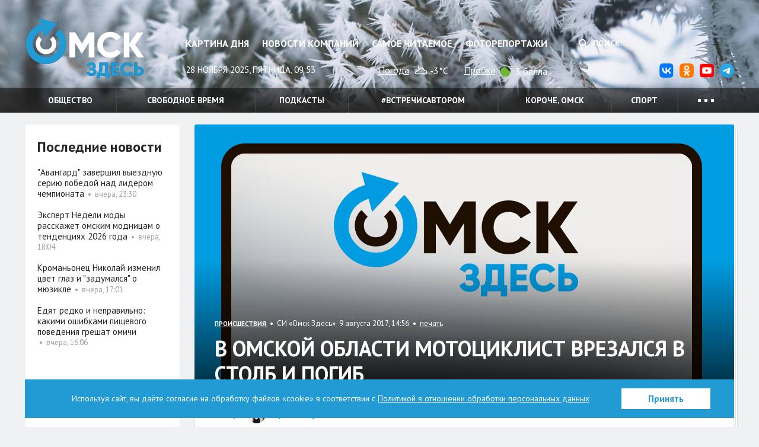

--- FILE ---
content_type: image/svg+xml
request_url: https://yastatic.net/weather/i/icons/blueye/white/svg/bkn_n.svg
body_size: 353
content:
<svg enable-background="new 0 0 32 32" viewBox="0 0 32 32" xmlns="http://www.w3.org/2000/svg"><g fill="#FFF" fill-rule="evenodd"><path d="M6.5 22c-1.8 0-3.3-1.6-3.3-3.4 0-1.8 1.5-3.3 3.3-3.3h.2c.6-1.9 2.2-3.2 4.2-3.2.1 0 .2 0 .4.1.9-2.6 3.4-4.6 6.3-4.6 3.3 0 6.1 2.4 6.6 5.6.5-.1.9-.2 1.3-.2 2.5 0 4.5 2 4.5 4.5S28 22 25.5 22h-19zm17.73-7c-.767.343-.96.367-1.16.267-.2-.1-.215-.267-.4-1.067-.452-2.934-2.27-4.8-4.97-4.8-2.6 0-4.8 2.1-4.8 4.6 0 .4-.1.5-.5.2-.4-.2-.9-.4-1.4-.4-1.4 0-2.6 1.1-2.7 2.8 0 .4.1.8 0 .9-.1.1-.3-.1-.8-.3-.517-.2-.8-.2-1-.2-.8 0-1.5.7-1.5 1.5S5.7 20 6.5 20h19c1.4 0 2.6-1.2 2.6-2.6 0-1.4-1.1-2.6-2.6-2.6-.33 0-.882.027-1.27.2z"/><path d="M12.994 8.32c-.952.748-1.715 1.72-2.22 2.836-1.913.068-3.568 1.13-4.468 2.69-.994-.037-1.994-.288-2.925-.805C2.37 12.48 1.57 11.68 1 10.758c.3.252.624.482.98.68 2.91 1.62 6.587.575 8.21-2.338 1.587-2.85.614-6.425-2.156-8.098.578.136 1.148.347 1.692.65 2.444 1.36 3.663 4.058 3.27 6.67z"/></g></svg>
